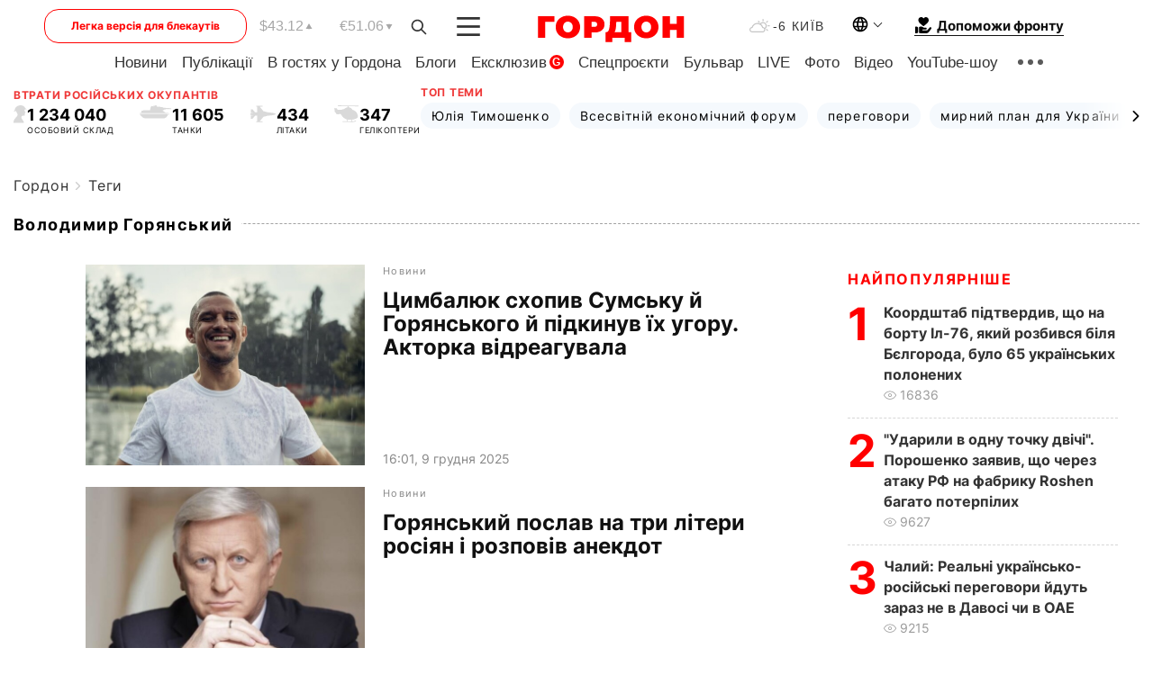

--- FILE ---
content_type: text/html; charset=utf-8
request_url: https://www.google.com/recaptcha/api2/aframe
body_size: 267
content:
<!DOCTYPE HTML><html><head><meta http-equiv="content-type" content="text/html; charset=UTF-8"></head><body><script nonce="nsRWjeBLgsvq-TJx-DUgqg">/** Anti-fraud and anti-abuse applications only. See google.com/recaptcha */ try{var clients={'sodar':'https://pagead2.googlesyndication.com/pagead/sodar?'};window.addEventListener("message",function(a){try{if(a.source===window.parent){var b=JSON.parse(a.data);var c=clients[b['id']];if(c){var d=document.createElement('img');d.src=c+b['params']+'&rc='+(localStorage.getItem("rc::a")?sessionStorage.getItem("rc::b"):"");window.document.body.appendChild(d);sessionStorage.setItem("rc::e",parseInt(sessionStorage.getItem("rc::e")||0)+1);localStorage.setItem("rc::h",'1769440039462');}}}catch(b){}});window.parent.postMessage("_grecaptcha_ready", "*");}catch(b){}</script></body></html>

--- FILE ---
content_type: application/javascript; charset=utf-8
request_url: https://fundingchoicesmessages.google.com/f/AGSKWxUu3_WNG0UcPHsfU4hmqa1lPZGjjrz6lHS9Fld8pDI2oroaHnthjnwqc9Wpsf3qdysAC3d8DhK9uLGstyfQRzDeEsYFrenlT3Cp2SZZ9Tp3O9varI7BDbHddQhUNY-J3ViCIfSqrp9rCe5UTNT_AOOYfiET6CQiPTa4l6zEXO5en-lcAOXETf8je256/_/DemoAd./getsad.php?/affiliationcash./428x60./adblock-message.
body_size: -1288
content:
window['11513eaf-5305-4501-8e4a-326a076d762f'] = true;